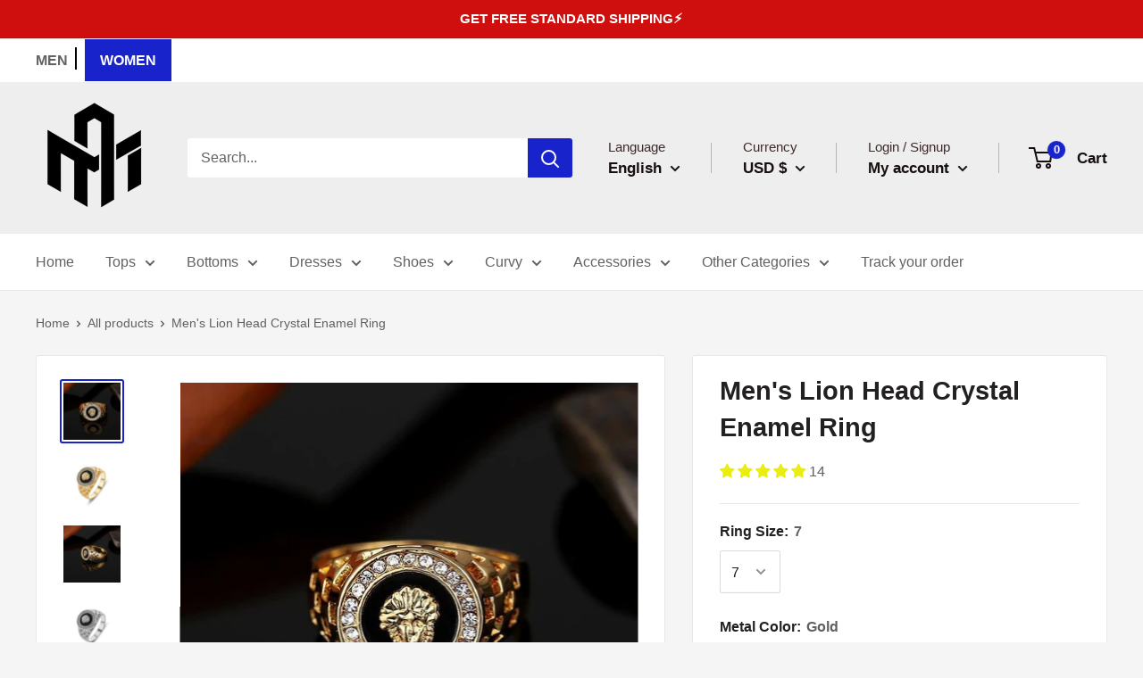

--- FILE ---
content_type: text/css
request_url: https://amapparel.com/cdn/shop/t/39/assets/custom.css?v=144799370838046310181667081819
body_size: -307
content:
.index-men .page__content{margin-bottom:0}.index-men .slideshow{margin-top:0}.list-pro{display:flex}.list-boxm{margin-right:25px;position:relative}.list-boxm:last-child{margin-right:0}.promo-block__innerm{position:absolute;top:50%;left:50%;transform:translate(-50px,-50px);text-align:center;color:#fff}.list-boxm.full img{width:100%}.list-boxm.full{margin-top:25px}.list-boxm.full img{width:100%;min-height:300px;height:300px;object-fit:cover}.man-banners{margin-top:50px}.list-pro .list-boxm{width:33%}.list-pro .list-boxm img{height:270px;width:100%;object-fit:cover}ul#top-menu-bar li{display:inline-block;margin-right:15px}ul#top-menu-bar{width:100%}ul#top-menu-bar li a{text-transform:uppercase;font-weight:600}.top-menu{background:#fff;padding:10px 0}ul#top-menu-bar li .active{background:#1823cb;padding:15px 17px;color:#fff}.promo-block__innerm p.promo-block__heading.heading.h3{text-transform:uppercase}.promotion-title h3{margin-bottom:20px;text-align:center;font-weight:600;color:#000;font-size:26px;text-transform:uppercase}ul#top-menu-bar li:nth-child(1):after{content:"";height:25px;width:2px;background:#000;display:inline-block;position:absolute;top:10px;margin-left:8px}@media only screen and (max-width:767px){.list-pro{display:block}.list-boxm{margin-right:0;margin-bottom:25px}.list-pro .list-boxm,ul#top-menu-bar{width:100%}}.nav-bar__linklist-mobile{display:none}.nav-bar__linklist-mobile.active{display:block}
/*# sourceMappingURL=/cdn/shop/t/39/assets/custom.css.map?v=144799370838046310181667081819 */


--- FILE ---
content_type: text/javascript
request_url: https://cdn.shopify.com/extensions/7a4e5665-10a1-415f-8dbf-d9b5a11d0b22/cro-add-header-footer-code-2/assets/croScriptHead.js
body_size: 327
content:
class ThemeExtensionHead extends HTMLElement {
  constructor() {
    super();

    this.template = this.dataset.template;
    this.slug = this.dataset.slug;
  }

  connectedCallback() {
    this.initFunc();
  }

  initFunc() {
    fetch("/apps/hfs/extension", {
      method: "post",
      body: JSON.stringify({ method: "apphead" }),
      headers: {
        "Content-type": "application/json",
      },
    })
      .then((response) => {
        if (!response.ok) {
          throw new Error("Network response was not OK");
        }
        return response.json();
      })
      .then((data) => {
        data.data.forEach((item) => {
          item.templates.forEach((data) => {
            var flag = -1;
            var markCheck = 0;
            const val = data;
            const mainVal = val.replace(/\s/g, "");
            const changeVal = this.template.replace(/\s/g, "");
            if (mainVal === "all" || changeVal === mainVal) {
              if (item.resourceList.length == 0) {
                flag = 1;
              }

              const resourceCount = item.resourceList.filter(item => item.resource === changeVal).length;
              if(resourceCount === 0){
                flag =1;
              }
              item.resourceList.forEach((list) => {
                if (list.resource === changeVal && markCheck == 0) {
                  if(list.type == 1 ){
                    flag = 1;
                  } else{
                    if (list.type === 3) {
                      if (this.slug === list.url) {
                        flag = 1;
                        markCheck =1;
                      }
                    }else {
                      flag = 1;
                      if (this.slug === list.url) {
                        markCheck =1;
                        flag = 0;
                      }
                    }
                  }
                }
              });

              if (flag === 1) {
                var scriptTagPattern = /<script\b[^>]*>/gi;
                var scriptTagExists = scriptTagPattern.test(item.script);

                if (scriptTagExists) {
                  const regex = /<script.*?src=['"](.*?)['"].*?>/g;
                  const matches = item.script.match(regex);

                  const srcArray = matches
                    ? matches.map(
                        (match) => match.match(/src=['"](.*?)['"]/)[1]
                      )
                    : [];

                  var srcUrl = "";

                  if (srcArray.length > 0) {
                    srcArray.forEach((src) => {
                      var script = document.createElement("script");
                      script.src = `${src}`;
                      document.head.appendChild(script);
                    });
                  }
                  if (item.javascriptUrl != "") {
                    if (
                      item.script &&
                      item.script.indexOf("application/ld+json") !== -1
                    ) {
                      var jsonString = item.script.match(/\{.*\}/s)[0];
                      var jsonData = JSON.parse(jsonString);
                      var scriptElement = document.createElement("script");
                      scriptElement.type = "application/ld+json";
                      scriptElement.textContent = JSON.stringify(jsonData);
                      document.head.appendChild(scriptElement);
                    } else {
                      srcUrl = item.javascriptUrl;
                      var script = document.createElement("script");
                      script.src = `${srcUrl}`;
                      document.head.appendChild(script);
                    }
                  }
                  const sanitizedString = item.script.replace(
                    /<script\b[^<]*(?:(?!<\/script>)<[^<]*)*<\/script>/gi,
                    ""
                  );
                  if (sanitizedString != "") {
                    document.head.innerHTML += sanitizedString;
                  }
                } else {
                  document.head.innerHTML += item.script;
                }
              }
            }
          });
        });
      })
      .catch((error) => {
        console.log(error);
      });
  }
}
customElements.define("cro-theme-extension-head", ThemeExtensionHead);


--- FILE ---
content_type: text/javascript; charset=utf-8
request_url: https://amapparel.com/products/mens-lion-head-crystal-enamel-ring.js
body_size: 1827
content:
{"id":6945998667938,"title":"Men's Lion Head Crystal Enamel Ring","handle":"mens-lion-head-crystal-enamel-ring","description":"\u003cdiv class=\"detailmodule_html\"\u003e\n\u003cdiv class=\"detail-desc-decorate-richtext\"\u003e\n\u003cdiv class=\"detailmodule_html\"\u003e\n\u003cdiv class=\"detailmodule_html\"\u003e\n\u003cdiv class=\"detailmodule_html\"\u003e\n\u003cdiv id=\"offer-template-0\"\u003e\n\u003cdiv class=\"detailmodule_html\"\u003e\n\u003cdiv class=\"detail-desc-decorate-richtext\"\u003e\n\u003cdiv\u003e\n\u003cp data-mce-fragment=\"1\"\u003eHere is an aesthetic\u003cspan data-mce-fragment=\"1\"\u003e lion head enamel ring\u003c\/span\u003e\u003cspan data-mce-fragment=\"1\"\u003e \u003c\/span\u003ecrafted in silver and\u003cspan\u003e \u003c\/span\u003egold\u003cspan\u003e \u003c\/span\u003ecolors. A must-have in your rings collection, these classy men's rings are perfect for your daily use, thus being durable and fashionable at the same time. Featuring quality materials, and these\u003cspan data-mce-fragment=\"1\"\u003e rings \u003c\/span\u003eare comfortable to wear and easy to maintain.\u003c\/p\u003e\n\u003cdiv data-mce-fragment=\"1\"\u003eGender: Men\u003c\/div\u003e\n\u003cdiv data-mce-fragment=\"1\"\u003eStyle: Casual\/Streetwear\u003c\/div\u003e\n\u003cdiv data-mce-fragment=\"1\"\u003eMaterial: Copper\u003cimg style=\"width: 800px;\" src=\"https:\/\/ae01.alicdn.com\/kf\/Hb3bc815f2ed949d29f8f8981593b7c252.jpg\"\u003e\n\u003c\/div\u003e\n\u003c\/div\u003e\n\u003c\/div\u003e\n\u003c\/div\u003e\n\u003c\/div\u003e\n\u003cp\u003e \u003c\/p\u003e\n\u003c\/div\u003e\n\u003c\/div\u003e\n\u003c\/div\u003e\n\u003c\/div\u003e\n\u003c\/div\u003e","published_at":"2021-07-31T17:03:43-05:00","created_at":"2021-07-21T14:51:23-05:00","vendor":"AM APPAREL","type":"Men's Fashion - Men's Accessories - Jewelry","tags":["accessorie","accessories","Fashion accessories","Men's Accessories","men's clothing","Men's Jewelry","NEW ARRIVALS","nextchain","not-on-sale","RING","Women's Clothing"],"price":999,"price_min":999,"price_max":999,"available":true,"price_varies":false,"compare_at_price":0,"compare_at_price_min":0,"compare_at_price_max":0,"compare_at_price_varies":false,"variants":[{"id":40445992206498,"title":"7 \/ Gold \/ As Shown","option1":"7","option2":"Gold","option3":"As Shown","sku":"3BD1A3409AE34817B6C5B5D3BD33448F","requires_shipping":true,"taxable":true,"featured_image":{"id":32221480190114,"product_id":6945998667938,"position":2,"created_at":"2022-01-16T02:30:52-06:00","updated_at":"2022-01-16T02:30:52-06:00","alt":"Men's Lion Head Crystal Enamel Ring - AM APPAREL","width":800,"height":800,"src":"https:\/\/cdn.shopify.com\/s\/files\/1\/0493\/5562\/0514\/products\/men-s-lion-head-crystal-enamel-ring-am-apparel-2.jpg?v=1642321852","variant_ids":[40445992206498,40445992239266,40445992304802,40445992337570,40445992370338,40445992403106]},"available":true,"name":"Men's Lion Head Crystal Enamel Ring - 7 \/ Gold \/ As Shown","public_title":"7 \/ Gold \/ As Shown","options":["7","Gold","As Shown"],"price":999,"weight":0,"compare_at_price":0,"inventory_management":"shopify","barcode":"123456813308","featured_media":{"alt":"Men's Lion Head Crystal Enamel Ring - AM APPAREL","id":24722005098658,"position":2,"preview_image":{"aspect_ratio":1.0,"height":800,"width":800,"src":"https:\/\/cdn.shopify.com\/s\/files\/1\/0493\/5562\/0514\/products\/men-s-lion-head-crystal-enamel-ring-am-apparel-2.jpg?v=1642321852"}},"requires_selling_plan":false,"selling_plan_allocations":[]},{"id":40445992239266,"title":"8 \/ Gold \/ As Shown","option1":"8","option2":"Gold","option3":"As Shown","sku":"3C621BE44EFC4636B863A953EA8A7399","requires_shipping":true,"taxable":true,"featured_image":{"id":32221480190114,"product_id":6945998667938,"position":2,"created_at":"2022-01-16T02:30:52-06:00","updated_at":"2022-01-16T02:30:52-06:00","alt":"Men's Lion Head Crystal Enamel Ring - AM APPAREL","width":800,"height":800,"src":"https:\/\/cdn.shopify.com\/s\/files\/1\/0493\/5562\/0514\/products\/men-s-lion-head-crystal-enamel-ring-am-apparel-2.jpg?v=1642321852","variant_ids":[40445992206498,40445992239266,40445992304802,40445992337570,40445992370338,40445992403106]},"available":true,"name":"Men's Lion Head Crystal Enamel Ring - 8 \/ Gold \/ As Shown","public_title":"8 \/ Gold \/ As Shown","options":["8","Gold","As Shown"],"price":999,"weight":0,"compare_at_price":0,"inventory_management":"shopify","barcode":"123456813309","featured_media":{"alt":"Men's Lion Head Crystal Enamel Ring - AM APPAREL","id":24722005098658,"position":2,"preview_image":{"aspect_ratio":1.0,"height":800,"width":800,"src":"https:\/\/cdn.shopify.com\/s\/files\/1\/0493\/5562\/0514\/products\/men-s-lion-head-crystal-enamel-ring-am-apparel-2.jpg?v=1642321852"}},"requires_selling_plan":false,"selling_plan_allocations":[]},{"id":40445992304802,"title":"9 \/ Gold \/ As Shown","option1":"9","option2":"Gold","option3":"As Shown","sku":"F5376C26522742C39BADDE422AFD4A13","requires_shipping":true,"taxable":true,"featured_image":{"id":32221480190114,"product_id":6945998667938,"position":2,"created_at":"2022-01-16T02:30:52-06:00","updated_at":"2022-01-16T02:30:52-06:00","alt":"Men's Lion Head Crystal Enamel Ring - AM APPAREL","width":800,"height":800,"src":"https:\/\/cdn.shopify.com\/s\/files\/1\/0493\/5562\/0514\/products\/men-s-lion-head-crystal-enamel-ring-am-apparel-2.jpg?v=1642321852","variant_ids":[40445992206498,40445992239266,40445992304802,40445992337570,40445992370338,40445992403106]},"available":true,"name":"Men's Lion Head Crystal Enamel Ring - 9 \/ Gold \/ As Shown","public_title":"9 \/ Gold \/ As Shown","options":["9","Gold","As Shown"],"price":999,"weight":0,"compare_at_price":0,"inventory_management":"shopify","barcode":"123456813310","featured_media":{"alt":"Men's Lion Head Crystal Enamel Ring - AM APPAREL","id":24722005098658,"position":2,"preview_image":{"aspect_ratio":1.0,"height":800,"width":800,"src":"https:\/\/cdn.shopify.com\/s\/files\/1\/0493\/5562\/0514\/products\/men-s-lion-head-crystal-enamel-ring-am-apparel-2.jpg?v=1642321852"}},"requires_selling_plan":false,"selling_plan_allocations":[]},{"id":40445992337570,"title":"10 \/ Gold \/ As Shown","option1":"10","option2":"Gold","option3":"As Shown","sku":"0100949858AD47A1AA9E9E878C8FEF33","requires_shipping":true,"taxable":true,"featured_image":{"id":32221480190114,"product_id":6945998667938,"position":2,"created_at":"2022-01-16T02:30:52-06:00","updated_at":"2022-01-16T02:30:52-06:00","alt":"Men's Lion Head Crystal Enamel Ring - AM APPAREL","width":800,"height":800,"src":"https:\/\/cdn.shopify.com\/s\/files\/1\/0493\/5562\/0514\/products\/men-s-lion-head-crystal-enamel-ring-am-apparel-2.jpg?v=1642321852","variant_ids":[40445992206498,40445992239266,40445992304802,40445992337570,40445992370338,40445992403106]},"available":true,"name":"Men's Lion Head Crystal Enamel Ring - 10 \/ Gold \/ As Shown","public_title":"10 \/ Gold \/ As Shown","options":["10","Gold","As Shown"],"price":999,"weight":0,"compare_at_price":0,"inventory_management":"shopify","barcode":"123456813311","featured_media":{"alt":"Men's Lion Head Crystal Enamel Ring - AM APPAREL","id":24722005098658,"position":2,"preview_image":{"aspect_ratio":1.0,"height":800,"width":800,"src":"https:\/\/cdn.shopify.com\/s\/files\/1\/0493\/5562\/0514\/products\/men-s-lion-head-crystal-enamel-ring-am-apparel-2.jpg?v=1642321852"}},"requires_selling_plan":false,"selling_plan_allocations":[]},{"id":40445992370338,"title":"11 \/ Gold \/ As Shown","option1":"11","option2":"Gold","option3":"As Shown","sku":"710209F94012424E94308257189E13B7","requires_shipping":true,"taxable":true,"featured_image":{"id":32221480190114,"product_id":6945998667938,"position":2,"created_at":"2022-01-16T02:30:52-06:00","updated_at":"2022-01-16T02:30:52-06:00","alt":"Men's Lion Head Crystal Enamel Ring - AM APPAREL","width":800,"height":800,"src":"https:\/\/cdn.shopify.com\/s\/files\/1\/0493\/5562\/0514\/products\/men-s-lion-head-crystal-enamel-ring-am-apparel-2.jpg?v=1642321852","variant_ids":[40445992206498,40445992239266,40445992304802,40445992337570,40445992370338,40445992403106]},"available":true,"name":"Men's Lion Head Crystal Enamel Ring - 11 \/ Gold \/ As Shown","public_title":"11 \/ Gold \/ As Shown","options":["11","Gold","As Shown"],"price":999,"weight":0,"compare_at_price":0,"inventory_management":"shopify","barcode":"123456813312","featured_media":{"alt":"Men's Lion Head Crystal Enamel Ring - AM APPAREL","id":24722005098658,"position":2,"preview_image":{"aspect_ratio":1.0,"height":800,"width":800,"src":"https:\/\/cdn.shopify.com\/s\/files\/1\/0493\/5562\/0514\/products\/men-s-lion-head-crystal-enamel-ring-am-apparel-2.jpg?v=1642321852"}},"requires_selling_plan":false,"selling_plan_allocations":[]},{"id":40445992403106,"title":"12 \/ Gold \/ As Shown","option1":"12","option2":"Gold","option3":"As Shown","sku":"6CF832EB5F3B4EF0BD4C1D8E5DD0E806","requires_shipping":true,"taxable":true,"featured_image":{"id":32221480190114,"product_id":6945998667938,"position":2,"created_at":"2022-01-16T02:30:52-06:00","updated_at":"2022-01-16T02:30:52-06:00","alt":"Men's Lion Head Crystal Enamel Ring - AM APPAREL","width":800,"height":800,"src":"https:\/\/cdn.shopify.com\/s\/files\/1\/0493\/5562\/0514\/products\/men-s-lion-head-crystal-enamel-ring-am-apparel-2.jpg?v=1642321852","variant_ids":[40445992206498,40445992239266,40445992304802,40445992337570,40445992370338,40445992403106]},"available":true,"name":"Men's Lion Head Crystal Enamel Ring - 12 \/ Gold \/ As Shown","public_title":"12 \/ Gold \/ As Shown","options":["12","Gold","As Shown"],"price":999,"weight":0,"compare_at_price":0,"inventory_management":"shopify","barcode":"123456813313","featured_media":{"alt":"Men's Lion Head Crystal Enamel Ring - AM APPAREL","id":24722005098658,"position":2,"preview_image":{"aspect_ratio":1.0,"height":800,"width":800,"src":"https:\/\/cdn.shopify.com\/s\/files\/1\/0493\/5562\/0514\/products\/men-s-lion-head-crystal-enamel-ring-am-apparel-2.jpg?v=1642321852"}},"requires_selling_plan":false,"selling_plan_allocations":[]},{"id":40445992435874,"title":"7 \/ Silver \/ As Shown","option1":"7","option2":"Silver","option3":"As Shown","sku":"F2615109AD1549C5BCDCAC391AFA64B9","requires_shipping":true,"taxable":true,"featured_image":{"id":32221481074850,"product_id":6945998667938,"position":4,"created_at":"2022-01-16T02:30:58-06:00","updated_at":"2022-01-16T02:30:58-06:00","alt":"Men's Lion Head Crystal Enamel Ring - AM APPAREL","width":800,"height":800,"src":"https:\/\/cdn.shopify.com\/s\/files\/1\/0493\/5562\/0514\/products\/men-s-lion-head-crystal-enamel-ring-am-apparel-4.jpg?v=1642321858","variant_ids":[40445992435874,40445992468642,40445992501410,40445992534178,40445992566946,40445992599714]},"available":true,"name":"Men's Lion Head Crystal Enamel Ring - 7 \/ Silver \/ As Shown","public_title":"7 \/ Silver \/ As Shown","options":["7","Silver","As Shown"],"price":999,"weight":0,"compare_at_price":0,"inventory_management":"shopify","barcode":"123456813314","featured_media":{"alt":"Men's Lion Head Crystal Enamel Ring - AM APPAREL","id":24722005983394,"position":4,"preview_image":{"aspect_ratio":1.0,"height":800,"width":800,"src":"https:\/\/cdn.shopify.com\/s\/files\/1\/0493\/5562\/0514\/products\/men-s-lion-head-crystal-enamel-ring-am-apparel-4.jpg?v=1642321858"}},"requires_selling_plan":false,"selling_plan_allocations":[]},{"id":40445992468642,"title":"8 \/ Silver \/ As Shown","option1":"8","option2":"Silver","option3":"As Shown","sku":"71673902B3B041F29E8D4C53CF8B9196","requires_shipping":true,"taxable":true,"featured_image":{"id":32221481074850,"product_id":6945998667938,"position":4,"created_at":"2022-01-16T02:30:58-06:00","updated_at":"2022-01-16T02:30:58-06:00","alt":"Men's Lion Head Crystal Enamel Ring - AM APPAREL","width":800,"height":800,"src":"https:\/\/cdn.shopify.com\/s\/files\/1\/0493\/5562\/0514\/products\/men-s-lion-head-crystal-enamel-ring-am-apparel-4.jpg?v=1642321858","variant_ids":[40445992435874,40445992468642,40445992501410,40445992534178,40445992566946,40445992599714]},"available":true,"name":"Men's Lion Head Crystal Enamel Ring - 8 \/ Silver \/ As Shown","public_title":"8 \/ Silver \/ As Shown","options":["8","Silver","As Shown"],"price":999,"weight":0,"compare_at_price":0,"inventory_management":"shopify","barcode":"123456813315","featured_media":{"alt":"Men's Lion Head Crystal Enamel Ring - AM APPAREL","id":24722005983394,"position":4,"preview_image":{"aspect_ratio":1.0,"height":800,"width":800,"src":"https:\/\/cdn.shopify.com\/s\/files\/1\/0493\/5562\/0514\/products\/men-s-lion-head-crystal-enamel-ring-am-apparel-4.jpg?v=1642321858"}},"requires_selling_plan":false,"selling_plan_allocations":[]},{"id":40445992501410,"title":"9 \/ Silver \/ As Shown","option1":"9","option2":"Silver","option3":"As Shown","sku":"64C8D4349CA249C98CF478A0BAC0A769","requires_shipping":true,"taxable":true,"featured_image":{"id":32221481074850,"product_id":6945998667938,"position":4,"created_at":"2022-01-16T02:30:58-06:00","updated_at":"2022-01-16T02:30:58-06:00","alt":"Men's Lion Head Crystal Enamel Ring - AM APPAREL","width":800,"height":800,"src":"https:\/\/cdn.shopify.com\/s\/files\/1\/0493\/5562\/0514\/products\/men-s-lion-head-crystal-enamel-ring-am-apparel-4.jpg?v=1642321858","variant_ids":[40445992435874,40445992468642,40445992501410,40445992534178,40445992566946,40445992599714]},"available":true,"name":"Men's Lion Head Crystal Enamel Ring - 9 \/ Silver \/ As Shown","public_title":"9 \/ Silver \/ As Shown","options":["9","Silver","As Shown"],"price":999,"weight":0,"compare_at_price":0,"inventory_management":"shopify","barcode":"123456813316","featured_media":{"alt":"Men's Lion Head Crystal Enamel Ring - AM APPAREL","id":24722005983394,"position":4,"preview_image":{"aspect_ratio":1.0,"height":800,"width":800,"src":"https:\/\/cdn.shopify.com\/s\/files\/1\/0493\/5562\/0514\/products\/men-s-lion-head-crystal-enamel-ring-am-apparel-4.jpg?v=1642321858"}},"requires_selling_plan":false,"selling_plan_allocations":[]},{"id":40445992534178,"title":"10 \/ Silver \/ As Shown","option1":"10","option2":"Silver","option3":"As Shown","sku":"EB212D00EE23466D89A659F459E3635F","requires_shipping":true,"taxable":true,"featured_image":{"id":32221481074850,"product_id":6945998667938,"position":4,"created_at":"2022-01-16T02:30:58-06:00","updated_at":"2022-01-16T02:30:58-06:00","alt":"Men's Lion Head Crystal Enamel Ring - AM APPAREL","width":800,"height":800,"src":"https:\/\/cdn.shopify.com\/s\/files\/1\/0493\/5562\/0514\/products\/men-s-lion-head-crystal-enamel-ring-am-apparel-4.jpg?v=1642321858","variant_ids":[40445992435874,40445992468642,40445992501410,40445992534178,40445992566946,40445992599714]},"available":true,"name":"Men's Lion Head Crystal Enamel Ring - 10 \/ Silver \/ As Shown","public_title":"10 \/ Silver \/ As Shown","options":["10","Silver","As Shown"],"price":999,"weight":0,"compare_at_price":0,"inventory_management":"shopify","barcode":"123456813317","featured_media":{"alt":"Men's Lion Head Crystal Enamel Ring - AM APPAREL","id":24722005983394,"position":4,"preview_image":{"aspect_ratio":1.0,"height":800,"width":800,"src":"https:\/\/cdn.shopify.com\/s\/files\/1\/0493\/5562\/0514\/products\/men-s-lion-head-crystal-enamel-ring-am-apparel-4.jpg?v=1642321858"}},"requires_selling_plan":false,"selling_plan_allocations":[]},{"id":40445992566946,"title":"11 \/ Silver \/ As Shown","option1":"11","option2":"Silver","option3":"As Shown","sku":"7CA0ED84523E439A9C88DB5AFC32B52D","requires_shipping":true,"taxable":true,"featured_image":{"id":32221481074850,"product_id":6945998667938,"position":4,"created_at":"2022-01-16T02:30:58-06:00","updated_at":"2022-01-16T02:30:58-06:00","alt":"Men's Lion Head Crystal Enamel Ring - AM APPAREL","width":800,"height":800,"src":"https:\/\/cdn.shopify.com\/s\/files\/1\/0493\/5562\/0514\/products\/men-s-lion-head-crystal-enamel-ring-am-apparel-4.jpg?v=1642321858","variant_ids":[40445992435874,40445992468642,40445992501410,40445992534178,40445992566946,40445992599714]},"available":true,"name":"Men's Lion Head Crystal Enamel Ring - 11 \/ Silver \/ As Shown","public_title":"11 \/ Silver \/ As Shown","options":["11","Silver","As Shown"],"price":999,"weight":0,"compare_at_price":0,"inventory_management":"shopify","barcode":"123456813318","featured_media":{"alt":"Men's Lion Head Crystal Enamel Ring - AM APPAREL","id":24722005983394,"position":4,"preview_image":{"aspect_ratio":1.0,"height":800,"width":800,"src":"https:\/\/cdn.shopify.com\/s\/files\/1\/0493\/5562\/0514\/products\/men-s-lion-head-crystal-enamel-ring-am-apparel-4.jpg?v=1642321858"}},"requires_selling_plan":false,"selling_plan_allocations":[]},{"id":40445992599714,"title":"12 \/ Silver \/ As Shown","option1":"12","option2":"Silver","option3":"As Shown","sku":"D6BB30149AEC413ABF2F152F8CE074EF","requires_shipping":true,"taxable":true,"featured_image":{"id":32221481074850,"product_id":6945998667938,"position":4,"created_at":"2022-01-16T02:30:58-06:00","updated_at":"2022-01-16T02:30:58-06:00","alt":"Men's Lion Head Crystal Enamel Ring - AM APPAREL","width":800,"height":800,"src":"https:\/\/cdn.shopify.com\/s\/files\/1\/0493\/5562\/0514\/products\/men-s-lion-head-crystal-enamel-ring-am-apparel-4.jpg?v=1642321858","variant_ids":[40445992435874,40445992468642,40445992501410,40445992534178,40445992566946,40445992599714]},"available":true,"name":"Men's Lion Head Crystal Enamel Ring - 12 \/ Silver \/ As Shown","public_title":"12 \/ Silver \/ As Shown","options":["12","Silver","As Shown"],"price":999,"weight":0,"compare_at_price":0,"inventory_management":"shopify","barcode":"123456813319","featured_media":{"alt":"Men's Lion Head Crystal Enamel Ring - AM APPAREL","id":24722005983394,"position":4,"preview_image":{"aspect_ratio":1.0,"height":800,"width":800,"src":"https:\/\/cdn.shopify.com\/s\/files\/1\/0493\/5562\/0514\/products\/men-s-lion-head-crystal-enamel-ring-am-apparel-4.jpg?v=1642321858"}},"requires_selling_plan":false,"selling_plan_allocations":[]}],"images":["\/\/cdn.shopify.com\/s\/files\/1\/0493\/5562\/0514\/products\/men-s-lion-head-crystal-enamel-ring-am-apparel-1.jpg?v=1642321850","\/\/cdn.shopify.com\/s\/files\/1\/0493\/5562\/0514\/products\/men-s-lion-head-crystal-enamel-ring-am-apparel-2.jpg?v=1642321852","\/\/cdn.shopify.com\/s\/files\/1\/0493\/5562\/0514\/products\/men-s-lion-head-crystal-enamel-ring-am-apparel-3.jpg?v=1642321856","\/\/cdn.shopify.com\/s\/files\/1\/0493\/5562\/0514\/products\/men-s-lion-head-crystal-enamel-ring-am-apparel-4.jpg?v=1642321858","\/\/cdn.shopify.com\/s\/files\/1\/0493\/5562\/0514\/products\/men-s-lion-head-crystal-enamel-ring-am-apparel-5.jpg?v=1642321862"],"featured_image":"\/\/cdn.shopify.com\/s\/files\/1\/0493\/5562\/0514\/products\/men-s-lion-head-crystal-enamel-ring-am-apparel-1.jpg?v=1642321850","options":[{"name":"Ring Size","position":1,"values":["7","8","9","10","11","12"]},{"name":"Metal Color","position":2,"values":["Gold","Silver"]},{"name":"Color","position":3,"values":["As Shown"]}],"url":"\/products\/mens-lion-head-crystal-enamel-ring","media":[{"alt":"Men's Lion Head Crystal Enamel Ring - AM APPAREL","id":24722004934818,"position":1,"preview_image":{"aspect_ratio":1.0,"height":750,"width":750,"src":"https:\/\/cdn.shopify.com\/s\/files\/1\/0493\/5562\/0514\/products\/men-s-lion-head-crystal-enamel-ring-am-apparel-1.jpg?v=1642321850"},"aspect_ratio":1.0,"height":750,"media_type":"image","src":"https:\/\/cdn.shopify.com\/s\/files\/1\/0493\/5562\/0514\/products\/men-s-lion-head-crystal-enamel-ring-am-apparel-1.jpg?v=1642321850","width":750},{"alt":"Men's Lion Head Crystal Enamel Ring - AM APPAREL","id":24722005098658,"position":2,"preview_image":{"aspect_ratio":1.0,"height":800,"width":800,"src":"https:\/\/cdn.shopify.com\/s\/files\/1\/0493\/5562\/0514\/products\/men-s-lion-head-crystal-enamel-ring-am-apparel-2.jpg?v=1642321852"},"aspect_ratio":1.0,"height":800,"media_type":"image","src":"https:\/\/cdn.shopify.com\/s\/files\/1\/0493\/5562\/0514\/products\/men-s-lion-head-crystal-enamel-ring-am-apparel-2.jpg?v=1642321852","width":800},{"alt":"Men's Lion Head Crystal Enamel Ring - AM APPAREL","id":24722005360802,"position":3,"preview_image":{"aspect_ratio":1.0,"height":750,"width":750,"src":"https:\/\/cdn.shopify.com\/s\/files\/1\/0493\/5562\/0514\/products\/men-s-lion-head-crystal-enamel-ring-am-apparel-3.jpg?v=1642321856"},"aspect_ratio":1.0,"height":750,"media_type":"image","src":"https:\/\/cdn.shopify.com\/s\/files\/1\/0493\/5562\/0514\/products\/men-s-lion-head-crystal-enamel-ring-am-apparel-3.jpg?v=1642321856","width":750},{"alt":"Men's Lion Head Crystal Enamel Ring - AM APPAREL","id":24722005983394,"position":4,"preview_image":{"aspect_ratio":1.0,"height":800,"width":800,"src":"https:\/\/cdn.shopify.com\/s\/files\/1\/0493\/5562\/0514\/products\/men-s-lion-head-crystal-enamel-ring-am-apparel-4.jpg?v=1642321858"},"aspect_ratio":1.0,"height":800,"media_type":"image","src":"https:\/\/cdn.shopify.com\/s\/files\/1\/0493\/5562\/0514\/products\/men-s-lion-head-crystal-enamel-ring-am-apparel-4.jpg?v=1642321858","width":800},{"alt":"Men's Lion Head Crystal Enamel Ring - AM APPAREL","id":24722006245538,"position":5,"preview_image":{"aspect_ratio":1.0,"height":750,"width":750,"src":"https:\/\/cdn.shopify.com\/s\/files\/1\/0493\/5562\/0514\/products\/men-s-lion-head-crystal-enamel-ring-am-apparel-5.jpg?v=1642321862"},"aspect_ratio":1.0,"height":750,"media_type":"image","src":"https:\/\/cdn.shopify.com\/s\/files\/1\/0493\/5562\/0514\/products\/men-s-lion-head-crystal-enamel-ring-am-apparel-5.jpg?v=1642321862","width":750}],"requires_selling_plan":false,"selling_plan_groups":[]}

--- FILE ---
content_type: text/javascript; charset=utf-8
request_url: https://amapparel.com/products/mens-lion-head-crystal-enamel-ring.js
body_size: 1701
content:
{"id":6945998667938,"title":"Men's Lion Head Crystal Enamel Ring","handle":"mens-lion-head-crystal-enamel-ring","description":"\u003cdiv class=\"detailmodule_html\"\u003e\n\u003cdiv class=\"detail-desc-decorate-richtext\"\u003e\n\u003cdiv class=\"detailmodule_html\"\u003e\n\u003cdiv class=\"detailmodule_html\"\u003e\n\u003cdiv class=\"detailmodule_html\"\u003e\n\u003cdiv id=\"offer-template-0\"\u003e\n\u003cdiv class=\"detailmodule_html\"\u003e\n\u003cdiv class=\"detail-desc-decorate-richtext\"\u003e\n\u003cdiv\u003e\n\u003cp data-mce-fragment=\"1\"\u003eHere is an aesthetic\u003cspan data-mce-fragment=\"1\"\u003e lion head enamel ring\u003c\/span\u003e\u003cspan data-mce-fragment=\"1\"\u003e \u003c\/span\u003ecrafted in silver and\u003cspan\u003e \u003c\/span\u003egold\u003cspan\u003e \u003c\/span\u003ecolors. A must-have in your rings collection, these classy men's rings are perfect for your daily use, thus being durable and fashionable at the same time. Featuring quality materials, and these\u003cspan data-mce-fragment=\"1\"\u003e rings \u003c\/span\u003eare comfortable to wear and easy to maintain.\u003c\/p\u003e\n\u003cdiv data-mce-fragment=\"1\"\u003eGender: Men\u003c\/div\u003e\n\u003cdiv data-mce-fragment=\"1\"\u003eStyle: Casual\/Streetwear\u003c\/div\u003e\n\u003cdiv data-mce-fragment=\"1\"\u003eMaterial: Copper\u003cimg style=\"width: 800px;\" src=\"https:\/\/ae01.alicdn.com\/kf\/Hb3bc815f2ed949d29f8f8981593b7c252.jpg\"\u003e\n\u003c\/div\u003e\n\u003c\/div\u003e\n\u003c\/div\u003e\n\u003c\/div\u003e\n\u003c\/div\u003e\n\u003cp\u003e \u003c\/p\u003e\n\u003c\/div\u003e\n\u003c\/div\u003e\n\u003c\/div\u003e\n\u003c\/div\u003e\n\u003c\/div\u003e","published_at":"2021-07-31T17:03:43-05:00","created_at":"2021-07-21T14:51:23-05:00","vendor":"AM APPAREL","type":"Men's Fashion - Men's Accessories - Jewelry","tags":["accessorie","accessories","Fashion accessories","Men's Accessories","men's clothing","Men's Jewelry","NEW ARRIVALS","nextchain","not-on-sale","RING","Women's Clothing"],"price":999,"price_min":999,"price_max":999,"available":true,"price_varies":false,"compare_at_price":0,"compare_at_price_min":0,"compare_at_price_max":0,"compare_at_price_varies":false,"variants":[{"id":40445992206498,"title":"7 \/ Gold \/ As Shown","option1":"7","option2":"Gold","option3":"As Shown","sku":"3BD1A3409AE34817B6C5B5D3BD33448F","requires_shipping":true,"taxable":true,"featured_image":{"id":32221480190114,"product_id":6945998667938,"position":2,"created_at":"2022-01-16T02:30:52-06:00","updated_at":"2022-01-16T02:30:52-06:00","alt":"Men's Lion Head Crystal Enamel Ring - AM APPAREL","width":800,"height":800,"src":"https:\/\/cdn.shopify.com\/s\/files\/1\/0493\/5562\/0514\/products\/men-s-lion-head-crystal-enamel-ring-am-apparel-2.jpg?v=1642321852","variant_ids":[40445992206498,40445992239266,40445992304802,40445992337570,40445992370338,40445992403106]},"available":true,"name":"Men's Lion Head Crystal Enamel Ring - 7 \/ Gold \/ As Shown","public_title":"7 \/ Gold \/ As Shown","options":["7","Gold","As Shown"],"price":999,"weight":0,"compare_at_price":0,"inventory_management":"shopify","barcode":"123456813308","featured_media":{"alt":"Men's Lion Head Crystal Enamel Ring - AM APPAREL","id":24722005098658,"position":2,"preview_image":{"aspect_ratio":1.0,"height":800,"width":800,"src":"https:\/\/cdn.shopify.com\/s\/files\/1\/0493\/5562\/0514\/products\/men-s-lion-head-crystal-enamel-ring-am-apparel-2.jpg?v=1642321852"}},"requires_selling_plan":false,"selling_plan_allocations":[]},{"id":40445992239266,"title":"8 \/ Gold \/ As Shown","option1":"8","option2":"Gold","option3":"As Shown","sku":"3C621BE44EFC4636B863A953EA8A7399","requires_shipping":true,"taxable":true,"featured_image":{"id":32221480190114,"product_id":6945998667938,"position":2,"created_at":"2022-01-16T02:30:52-06:00","updated_at":"2022-01-16T02:30:52-06:00","alt":"Men's Lion Head Crystal Enamel Ring - AM APPAREL","width":800,"height":800,"src":"https:\/\/cdn.shopify.com\/s\/files\/1\/0493\/5562\/0514\/products\/men-s-lion-head-crystal-enamel-ring-am-apparel-2.jpg?v=1642321852","variant_ids":[40445992206498,40445992239266,40445992304802,40445992337570,40445992370338,40445992403106]},"available":true,"name":"Men's Lion Head Crystal Enamel Ring - 8 \/ Gold \/ As Shown","public_title":"8 \/ Gold \/ As Shown","options":["8","Gold","As Shown"],"price":999,"weight":0,"compare_at_price":0,"inventory_management":"shopify","barcode":"123456813309","featured_media":{"alt":"Men's Lion Head Crystal Enamel Ring - AM APPAREL","id":24722005098658,"position":2,"preview_image":{"aspect_ratio":1.0,"height":800,"width":800,"src":"https:\/\/cdn.shopify.com\/s\/files\/1\/0493\/5562\/0514\/products\/men-s-lion-head-crystal-enamel-ring-am-apparel-2.jpg?v=1642321852"}},"requires_selling_plan":false,"selling_plan_allocations":[]},{"id":40445992304802,"title":"9 \/ Gold \/ As Shown","option1":"9","option2":"Gold","option3":"As Shown","sku":"F5376C26522742C39BADDE422AFD4A13","requires_shipping":true,"taxable":true,"featured_image":{"id":32221480190114,"product_id":6945998667938,"position":2,"created_at":"2022-01-16T02:30:52-06:00","updated_at":"2022-01-16T02:30:52-06:00","alt":"Men's Lion Head Crystal Enamel Ring - AM APPAREL","width":800,"height":800,"src":"https:\/\/cdn.shopify.com\/s\/files\/1\/0493\/5562\/0514\/products\/men-s-lion-head-crystal-enamel-ring-am-apparel-2.jpg?v=1642321852","variant_ids":[40445992206498,40445992239266,40445992304802,40445992337570,40445992370338,40445992403106]},"available":true,"name":"Men's Lion Head Crystal Enamel Ring - 9 \/ Gold \/ As Shown","public_title":"9 \/ Gold \/ As Shown","options":["9","Gold","As Shown"],"price":999,"weight":0,"compare_at_price":0,"inventory_management":"shopify","barcode":"123456813310","featured_media":{"alt":"Men's Lion Head Crystal Enamel Ring - AM APPAREL","id":24722005098658,"position":2,"preview_image":{"aspect_ratio":1.0,"height":800,"width":800,"src":"https:\/\/cdn.shopify.com\/s\/files\/1\/0493\/5562\/0514\/products\/men-s-lion-head-crystal-enamel-ring-am-apparel-2.jpg?v=1642321852"}},"requires_selling_plan":false,"selling_plan_allocations":[]},{"id":40445992337570,"title":"10 \/ Gold \/ As Shown","option1":"10","option2":"Gold","option3":"As Shown","sku":"0100949858AD47A1AA9E9E878C8FEF33","requires_shipping":true,"taxable":true,"featured_image":{"id":32221480190114,"product_id":6945998667938,"position":2,"created_at":"2022-01-16T02:30:52-06:00","updated_at":"2022-01-16T02:30:52-06:00","alt":"Men's Lion Head Crystal Enamel Ring - AM APPAREL","width":800,"height":800,"src":"https:\/\/cdn.shopify.com\/s\/files\/1\/0493\/5562\/0514\/products\/men-s-lion-head-crystal-enamel-ring-am-apparel-2.jpg?v=1642321852","variant_ids":[40445992206498,40445992239266,40445992304802,40445992337570,40445992370338,40445992403106]},"available":true,"name":"Men's Lion Head Crystal Enamel Ring - 10 \/ Gold \/ As Shown","public_title":"10 \/ Gold \/ As Shown","options":["10","Gold","As Shown"],"price":999,"weight":0,"compare_at_price":0,"inventory_management":"shopify","barcode":"123456813311","featured_media":{"alt":"Men's Lion Head Crystal Enamel Ring - AM APPAREL","id":24722005098658,"position":2,"preview_image":{"aspect_ratio":1.0,"height":800,"width":800,"src":"https:\/\/cdn.shopify.com\/s\/files\/1\/0493\/5562\/0514\/products\/men-s-lion-head-crystal-enamel-ring-am-apparel-2.jpg?v=1642321852"}},"requires_selling_plan":false,"selling_plan_allocations":[]},{"id":40445992370338,"title":"11 \/ Gold \/ As Shown","option1":"11","option2":"Gold","option3":"As Shown","sku":"710209F94012424E94308257189E13B7","requires_shipping":true,"taxable":true,"featured_image":{"id":32221480190114,"product_id":6945998667938,"position":2,"created_at":"2022-01-16T02:30:52-06:00","updated_at":"2022-01-16T02:30:52-06:00","alt":"Men's Lion Head Crystal Enamel Ring - AM APPAREL","width":800,"height":800,"src":"https:\/\/cdn.shopify.com\/s\/files\/1\/0493\/5562\/0514\/products\/men-s-lion-head-crystal-enamel-ring-am-apparel-2.jpg?v=1642321852","variant_ids":[40445992206498,40445992239266,40445992304802,40445992337570,40445992370338,40445992403106]},"available":true,"name":"Men's Lion Head Crystal Enamel Ring - 11 \/ Gold \/ As Shown","public_title":"11 \/ Gold \/ As Shown","options":["11","Gold","As Shown"],"price":999,"weight":0,"compare_at_price":0,"inventory_management":"shopify","barcode":"123456813312","featured_media":{"alt":"Men's Lion Head Crystal Enamel Ring - AM APPAREL","id":24722005098658,"position":2,"preview_image":{"aspect_ratio":1.0,"height":800,"width":800,"src":"https:\/\/cdn.shopify.com\/s\/files\/1\/0493\/5562\/0514\/products\/men-s-lion-head-crystal-enamel-ring-am-apparel-2.jpg?v=1642321852"}},"requires_selling_plan":false,"selling_plan_allocations":[]},{"id":40445992403106,"title":"12 \/ Gold \/ As Shown","option1":"12","option2":"Gold","option3":"As Shown","sku":"6CF832EB5F3B4EF0BD4C1D8E5DD0E806","requires_shipping":true,"taxable":true,"featured_image":{"id":32221480190114,"product_id":6945998667938,"position":2,"created_at":"2022-01-16T02:30:52-06:00","updated_at":"2022-01-16T02:30:52-06:00","alt":"Men's Lion Head Crystal Enamel Ring - AM APPAREL","width":800,"height":800,"src":"https:\/\/cdn.shopify.com\/s\/files\/1\/0493\/5562\/0514\/products\/men-s-lion-head-crystal-enamel-ring-am-apparel-2.jpg?v=1642321852","variant_ids":[40445992206498,40445992239266,40445992304802,40445992337570,40445992370338,40445992403106]},"available":true,"name":"Men's Lion Head Crystal Enamel Ring - 12 \/ Gold \/ As Shown","public_title":"12 \/ Gold \/ As Shown","options":["12","Gold","As Shown"],"price":999,"weight":0,"compare_at_price":0,"inventory_management":"shopify","barcode":"123456813313","featured_media":{"alt":"Men's Lion Head Crystal Enamel Ring - AM APPAREL","id":24722005098658,"position":2,"preview_image":{"aspect_ratio":1.0,"height":800,"width":800,"src":"https:\/\/cdn.shopify.com\/s\/files\/1\/0493\/5562\/0514\/products\/men-s-lion-head-crystal-enamel-ring-am-apparel-2.jpg?v=1642321852"}},"requires_selling_plan":false,"selling_plan_allocations":[]},{"id":40445992435874,"title":"7 \/ Silver \/ As Shown","option1":"7","option2":"Silver","option3":"As Shown","sku":"F2615109AD1549C5BCDCAC391AFA64B9","requires_shipping":true,"taxable":true,"featured_image":{"id":32221481074850,"product_id":6945998667938,"position":4,"created_at":"2022-01-16T02:30:58-06:00","updated_at":"2022-01-16T02:30:58-06:00","alt":"Men's Lion Head Crystal Enamel Ring - AM APPAREL","width":800,"height":800,"src":"https:\/\/cdn.shopify.com\/s\/files\/1\/0493\/5562\/0514\/products\/men-s-lion-head-crystal-enamel-ring-am-apparel-4.jpg?v=1642321858","variant_ids":[40445992435874,40445992468642,40445992501410,40445992534178,40445992566946,40445992599714]},"available":true,"name":"Men's Lion Head Crystal Enamel Ring - 7 \/ Silver \/ As Shown","public_title":"7 \/ Silver \/ As Shown","options":["7","Silver","As Shown"],"price":999,"weight":0,"compare_at_price":0,"inventory_management":"shopify","barcode":"123456813314","featured_media":{"alt":"Men's Lion Head Crystal Enamel Ring - AM APPAREL","id":24722005983394,"position":4,"preview_image":{"aspect_ratio":1.0,"height":800,"width":800,"src":"https:\/\/cdn.shopify.com\/s\/files\/1\/0493\/5562\/0514\/products\/men-s-lion-head-crystal-enamel-ring-am-apparel-4.jpg?v=1642321858"}},"requires_selling_plan":false,"selling_plan_allocations":[]},{"id":40445992468642,"title":"8 \/ Silver \/ As Shown","option1":"8","option2":"Silver","option3":"As Shown","sku":"71673902B3B041F29E8D4C53CF8B9196","requires_shipping":true,"taxable":true,"featured_image":{"id":32221481074850,"product_id":6945998667938,"position":4,"created_at":"2022-01-16T02:30:58-06:00","updated_at":"2022-01-16T02:30:58-06:00","alt":"Men's Lion Head Crystal Enamel Ring - AM APPAREL","width":800,"height":800,"src":"https:\/\/cdn.shopify.com\/s\/files\/1\/0493\/5562\/0514\/products\/men-s-lion-head-crystal-enamel-ring-am-apparel-4.jpg?v=1642321858","variant_ids":[40445992435874,40445992468642,40445992501410,40445992534178,40445992566946,40445992599714]},"available":true,"name":"Men's Lion Head Crystal Enamel Ring - 8 \/ Silver \/ As Shown","public_title":"8 \/ Silver \/ As Shown","options":["8","Silver","As Shown"],"price":999,"weight":0,"compare_at_price":0,"inventory_management":"shopify","barcode":"123456813315","featured_media":{"alt":"Men's Lion Head Crystal Enamel Ring - AM APPAREL","id":24722005983394,"position":4,"preview_image":{"aspect_ratio":1.0,"height":800,"width":800,"src":"https:\/\/cdn.shopify.com\/s\/files\/1\/0493\/5562\/0514\/products\/men-s-lion-head-crystal-enamel-ring-am-apparel-4.jpg?v=1642321858"}},"requires_selling_plan":false,"selling_plan_allocations":[]},{"id":40445992501410,"title":"9 \/ Silver \/ As Shown","option1":"9","option2":"Silver","option3":"As Shown","sku":"64C8D4349CA249C98CF478A0BAC0A769","requires_shipping":true,"taxable":true,"featured_image":{"id":32221481074850,"product_id":6945998667938,"position":4,"created_at":"2022-01-16T02:30:58-06:00","updated_at":"2022-01-16T02:30:58-06:00","alt":"Men's Lion Head Crystal Enamel Ring - AM APPAREL","width":800,"height":800,"src":"https:\/\/cdn.shopify.com\/s\/files\/1\/0493\/5562\/0514\/products\/men-s-lion-head-crystal-enamel-ring-am-apparel-4.jpg?v=1642321858","variant_ids":[40445992435874,40445992468642,40445992501410,40445992534178,40445992566946,40445992599714]},"available":true,"name":"Men's Lion Head Crystal Enamel Ring - 9 \/ Silver \/ As Shown","public_title":"9 \/ Silver \/ As Shown","options":["9","Silver","As Shown"],"price":999,"weight":0,"compare_at_price":0,"inventory_management":"shopify","barcode":"123456813316","featured_media":{"alt":"Men's Lion Head Crystal Enamel Ring - AM APPAREL","id":24722005983394,"position":4,"preview_image":{"aspect_ratio":1.0,"height":800,"width":800,"src":"https:\/\/cdn.shopify.com\/s\/files\/1\/0493\/5562\/0514\/products\/men-s-lion-head-crystal-enamel-ring-am-apparel-4.jpg?v=1642321858"}},"requires_selling_plan":false,"selling_plan_allocations":[]},{"id":40445992534178,"title":"10 \/ Silver \/ As Shown","option1":"10","option2":"Silver","option3":"As Shown","sku":"EB212D00EE23466D89A659F459E3635F","requires_shipping":true,"taxable":true,"featured_image":{"id":32221481074850,"product_id":6945998667938,"position":4,"created_at":"2022-01-16T02:30:58-06:00","updated_at":"2022-01-16T02:30:58-06:00","alt":"Men's Lion Head Crystal Enamel Ring - AM APPAREL","width":800,"height":800,"src":"https:\/\/cdn.shopify.com\/s\/files\/1\/0493\/5562\/0514\/products\/men-s-lion-head-crystal-enamel-ring-am-apparel-4.jpg?v=1642321858","variant_ids":[40445992435874,40445992468642,40445992501410,40445992534178,40445992566946,40445992599714]},"available":true,"name":"Men's Lion Head Crystal Enamel Ring - 10 \/ Silver \/ As Shown","public_title":"10 \/ Silver \/ As Shown","options":["10","Silver","As Shown"],"price":999,"weight":0,"compare_at_price":0,"inventory_management":"shopify","barcode":"123456813317","featured_media":{"alt":"Men's Lion Head Crystal Enamel Ring - AM APPAREL","id":24722005983394,"position":4,"preview_image":{"aspect_ratio":1.0,"height":800,"width":800,"src":"https:\/\/cdn.shopify.com\/s\/files\/1\/0493\/5562\/0514\/products\/men-s-lion-head-crystal-enamel-ring-am-apparel-4.jpg?v=1642321858"}},"requires_selling_plan":false,"selling_plan_allocations":[]},{"id":40445992566946,"title":"11 \/ Silver \/ As Shown","option1":"11","option2":"Silver","option3":"As Shown","sku":"7CA0ED84523E439A9C88DB5AFC32B52D","requires_shipping":true,"taxable":true,"featured_image":{"id":32221481074850,"product_id":6945998667938,"position":4,"created_at":"2022-01-16T02:30:58-06:00","updated_at":"2022-01-16T02:30:58-06:00","alt":"Men's Lion Head Crystal Enamel Ring - AM APPAREL","width":800,"height":800,"src":"https:\/\/cdn.shopify.com\/s\/files\/1\/0493\/5562\/0514\/products\/men-s-lion-head-crystal-enamel-ring-am-apparel-4.jpg?v=1642321858","variant_ids":[40445992435874,40445992468642,40445992501410,40445992534178,40445992566946,40445992599714]},"available":true,"name":"Men's Lion Head Crystal Enamel Ring - 11 \/ Silver \/ As Shown","public_title":"11 \/ Silver \/ As Shown","options":["11","Silver","As Shown"],"price":999,"weight":0,"compare_at_price":0,"inventory_management":"shopify","barcode":"123456813318","featured_media":{"alt":"Men's Lion Head Crystal Enamel Ring - AM APPAREL","id":24722005983394,"position":4,"preview_image":{"aspect_ratio":1.0,"height":800,"width":800,"src":"https:\/\/cdn.shopify.com\/s\/files\/1\/0493\/5562\/0514\/products\/men-s-lion-head-crystal-enamel-ring-am-apparel-4.jpg?v=1642321858"}},"requires_selling_plan":false,"selling_plan_allocations":[]},{"id":40445992599714,"title":"12 \/ Silver \/ As Shown","option1":"12","option2":"Silver","option3":"As Shown","sku":"D6BB30149AEC413ABF2F152F8CE074EF","requires_shipping":true,"taxable":true,"featured_image":{"id":32221481074850,"product_id":6945998667938,"position":4,"created_at":"2022-01-16T02:30:58-06:00","updated_at":"2022-01-16T02:30:58-06:00","alt":"Men's Lion Head Crystal Enamel Ring - AM APPAREL","width":800,"height":800,"src":"https:\/\/cdn.shopify.com\/s\/files\/1\/0493\/5562\/0514\/products\/men-s-lion-head-crystal-enamel-ring-am-apparel-4.jpg?v=1642321858","variant_ids":[40445992435874,40445992468642,40445992501410,40445992534178,40445992566946,40445992599714]},"available":true,"name":"Men's Lion Head Crystal Enamel Ring - 12 \/ Silver \/ As Shown","public_title":"12 \/ Silver \/ As Shown","options":["12","Silver","As Shown"],"price":999,"weight":0,"compare_at_price":0,"inventory_management":"shopify","barcode":"123456813319","featured_media":{"alt":"Men's Lion Head Crystal Enamel Ring - AM APPAREL","id":24722005983394,"position":4,"preview_image":{"aspect_ratio":1.0,"height":800,"width":800,"src":"https:\/\/cdn.shopify.com\/s\/files\/1\/0493\/5562\/0514\/products\/men-s-lion-head-crystal-enamel-ring-am-apparel-4.jpg?v=1642321858"}},"requires_selling_plan":false,"selling_plan_allocations":[]}],"images":["\/\/cdn.shopify.com\/s\/files\/1\/0493\/5562\/0514\/products\/men-s-lion-head-crystal-enamel-ring-am-apparel-1.jpg?v=1642321850","\/\/cdn.shopify.com\/s\/files\/1\/0493\/5562\/0514\/products\/men-s-lion-head-crystal-enamel-ring-am-apparel-2.jpg?v=1642321852","\/\/cdn.shopify.com\/s\/files\/1\/0493\/5562\/0514\/products\/men-s-lion-head-crystal-enamel-ring-am-apparel-3.jpg?v=1642321856","\/\/cdn.shopify.com\/s\/files\/1\/0493\/5562\/0514\/products\/men-s-lion-head-crystal-enamel-ring-am-apparel-4.jpg?v=1642321858","\/\/cdn.shopify.com\/s\/files\/1\/0493\/5562\/0514\/products\/men-s-lion-head-crystal-enamel-ring-am-apparel-5.jpg?v=1642321862"],"featured_image":"\/\/cdn.shopify.com\/s\/files\/1\/0493\/5562\/0514\/products\/men-s-lion-head-crystal-enamel-ring-am-apparel-1.jpg?v=1642321850","options":[{"name":"Ring Size","position":1,"values":["7","8","9","10","11","12"]},{"name":"Metal Color","position":2,"values":["Gold","Silver"]},{"name":"Color","position":3,"values":["As Shown"]}],"url":"\/products\/mens-lion-head-crystal-enamel-ring","media":[{"alt":"Men's Lion Head Crystal Enamel Ring - AM APPAREL","id":24722004934818,"position":1,"preview_image":{"aspect_ratio":1.0,"height":750,"width":750,"src":"https:\/\/cdn.shopify.com\/s\/files\/1\/0493\/5562\/0514\/products\/men-s-lion-head-crystal-enamel-ring-am-apparel-1.jpg?v=1642321850"},"aspect_ratio":1.0,"height":750,"media_type":"image","src":"https:\/\/cdn.shopify.com\/s\/files\/1\/0493\/5562\/0514\/products\/men-s-lion-head-crystal-enamel-ring-am-apparel-1.jpg?v=1642321850","width":750},{"alt":"Men's Lion Head Crystal Enamel Ring - AM APPAREL","id":24722005098658,"position":2,"preview_image":{"aspect_ratio":1.0,"height":800,"width":800,"src":"https:\/\/cdn.shopify.com\/s\/files\/1\/0493\/5562\/0514\/products\/men-s-lion-head-crystal-enamel-ring-am-apparel-2.jpg?v=1642321852"},"aspect_ratio":1.0,"height":800,"media_type":"image","src":"https:\/\/cdn.shopify.com\/s\/files\/1\/0493\/5562\/0514\/products\/men-s-lion-head-crystal-enamel-ring-am-apparel-2.jpg?v=1642321852","width":800},{"alt":"Men's Lion Head Crystal Enamel Ring - AM APPAREL","id":24722005360802,"position":3,"preview_image":{"aspect_ratio":1.0,"height":750,"width":750,"src":"https:\/\/cdn.shopify.com\/s\/files\/1\/0493\/5562\/0514\/products\/men-s-lion-head-crystal-enamel-ring-am-apparel-3.jpg?v=1642321856"},"aspect_ratio":1.0,"height":750,"media_type":"image","src":"https:\/\/cdn.shopify.com\/s\/files\/1\/0493\/5562\/0514\/products\/men-s-lion-head-crystal-enamel-ring-am-apparel-3.jpg?v=1642321856","width":750},{"alt":"Men's Lion Head Crystal Enamel Ring - AM APPAREL","id":24722005983394,"position":4,"preview_image":{"aspect_ratio":1.0,"height":800,"width":800,"src":"https:\/\/cdn.shopify.com\/s\/files\/1\/0493\/5562\/0514\/products\/men-s-lion-head-crystal-enamel-ring-am-apparel-4.jpg?v=1642321858"},"aspect_ratio":1.0,"height":800,"media_type":"image","src":"https:\/\/cdn.shopify.com\/s\/files\/1\/0493\/5562\/0514\/products\/men-s-lion-head-crystal-enamel-ring-am-apparel-4.jpg?v=1642321858","width":800},{"alt":"Men's Lion Head Crystal Enamel Ring - AM APPAREL","id":24722006245538,"position":5,"preview_image":{"aspect_ratio":1.0,"height":750,"width":750,"src":"https:\/\/cdn.shopify.com\/s\/files\/1\/0493\/5562\/0514\/products\/men-s-lion-head-crystal-enamel-ring-am-apparel-5.jpg?v=1642321862"},"aspect_ratio":1.0,"height":750,"media_type":"image","src":"https:\/\/cdn.shopify.com\/s\/files\/1\/0493\/5562\/0514\/products\/men-s-lion-head-crystal-enamel-ring-am-apparel-5.jpg?v=1642321862","width":750}],"requires_selling_plan":false,"selling_plan_groups":[]}

--- FILE ---
content_type: text/javascript
request_url: https://cdn.shopify.com/extensions/7a4e5665-10a1-415f-8dbf-d9b5a11d0b22/cro-add-header-footer-code-2/assets/croScriptMainBody.js
body_size: 353
content:
class ThemeExtension extends HTMLElement {
  constructor() {
    super();

    this.template = this.dataset.template;
    this.slug = this.dataset.slug;
  }

  connectedCallback() {
    this.initFunc();
  }

  initFunc() {
    fetch("/apps/hfs/extension", {
      method: "post",
      body: JSON.stringify({ method: "block" }),
      headers: {
        "Content-type": "application/json",
      },
    })
      .then((response) => {
        if (!response.ok) {
          throw new Error("Network response was not OK");
        }
        return response.json();
      })
      .then((data) => {
        data.data.forEach((item) => {
          item.templates.forEach((data) => {
            var flag = -1;
            var markCheck = 0;
            const val = data;
            const mainVal = val.replace(/\s/g, "");
            const changeVal = this.template.replace(/\s/g, "");
            if (mainVal === "all" || changeVal === mainVal) {
              if (item.resourceList.length == 0) {
                flag = 1;
              }

              const resourceCount = item.resourceList.filter(item => item.resource === changeVal).length;
              if(resourceCount === 0){
                flag =1;
              }

              item.resourceList.forEach((list) => {
                if (list.resource === changeVal && markCheck == 0) {
                  if(list.type == 1 ){
                    flag = 1;
                  } else{
                    if (list.type === 3) {
                      if (this.slug === list.url) {
                        flag = 1;
                        markCheck =1;
                      }
                    }else {
                      flag = 1;
                      if (this.slug === list.url) {
                        markCheck =1;
                        flag = 0;
                      }
                    }
                  }
                }
              });

              if (flag === 1) {
                var scriptTagPattern = /<script\b[^>]*>/gi;
                var scriptTagExists = scriptTagPattern.test(item.script);

                if (scriptTagExists) {
                  const regex = /<script.*?src=['"](.*?)['"].*?>/g;
                  const matches = item.script.match(regex);
                  const srcArray = matches
                    ? matches.map(
                      (match) => match.match(/src=['"](.*?)['"]/)[1]
                    )
                    : [];

                  var srcUrl = "";

                  if (srcArray.length > 0) {
                    srcArray.forEach((src) => {
                      var script = document.createElement("script");
                      script.src = `${src}`;
                      document.body.prepend(script);
                    });
                  }

                  if (item.javascriptUrl != "") {
                    if (
                      item.script &&
                      item.script.indexOf("application/ld+json") !== -1
                    ) {
                      var jsonString = item.script.match(/\{.*\}/s)[0];
                      var jsonData = JSON.parse(jsonString);
                      var scriptElement = document.createElement("script");
                      scriptElement.type = "application/ld+json";
                      scriptElement.textContent = JSON.stringify(jsonData);
                      document.body.prepend(scriptElement);
                    } else {
                      srcUrl = item.javascriptUrl;
                      var script = document.createElement("script");
                      script.src = `${srcUrl}`;
                      document.body.prepend(script);
                    }
                  }
                  const sanitizedString = item.script.replace(
                    /<script\b[^<]*(?:(?!<\/script>)<[^<]*)*<\/script>/gi,
                    ""
                  );
                  if (sanitizedString != "") {
                    var blockElements =
                      document.getElementsByClassName("hfsTemplate-block");
                    document.body.insertAdjacentHTML(
                      "afterbegin",
                      sanitizedString
                    );
                  }
                } else {
                  document.body.insertAdjacentHTML("afterbegin", item.script);
                }
              }
            }
          });
        });
      })
      .catch((error) => {
        console.log(error);
      });
  }
}
customElements.define("cro-theme-extension-main-body", ThemeExtension);


--- FILE ---
content_type: text/javascript
request_url: https://cdn.shopify.com/extensions/7a4e5665-10a1-415f-8dbf-d9b5a11d0b22/cro-add-header-footer-code-2/assets/croScriptBody.js
body_size: 321
content:
class ThemeExtensionBody extends HTMLElement {
  constructor() {
    super();

    this.template = this.dataset.template;
    this.slug = this.dataset.slug;
  }

  connectedCallback() {
    this.initFunc();
  }

  initFunc() {
    fetch("/apps/hfs/extension", {
      method: "post",
      body: JSON.stringify({ method: "appbody" }),
      headers: {
        "Content-type": "application/json",
      },
    })
      .then((response) => {
        if (!response.ok) {
          throw new Error("Network response was not OK");
        }
        return response.json();
      })
      .then((data) => {
        data.data.forEach((item) => {
          item.templates.forEach((data) => {
            var flag = -1;
            var markCheck = 0;
            const val = data;
            const mainVal = val.replace(/\s/g, "");
            const changeVal = this.template.replace(/\s/g, "");
            if (mainVal === "all" || changeVal === mainVal) {

              if (item.resourceList.length === 0) {
                flag = 1;
              }

              const resourceCount = item.resourceList.filter(item => item.resource === changeVal).length;
              if(resourceCount === 0){
                flag =1;
              }

              item.resourceList.forEach((list) => {
                if (list.resource === changeVal && markCheck == 0) {
                  if(list.type == 1 ){
                    flag = 1;
                  } else{
                    if (list.type === 3) {
                      if (this.slug === list.url) {
                        flag = 1;
                        markCheck =1;
                      }
                    }else {
                      flag = 1;
                      if (this.slug === list.url) {
                        markCheck =1;
                        flag = 0;
                      }
                    }
                  }
                }
              });
              if (flag === 1) {
                var scriptTagPattern = /<script\b[^>]*>/gi;
                var scriptTagExists = scriptTagPattern.test(item.script);

                if (scriptTagExists) {
                  const regex = /<script.*?src=['"](.*?)['"].*?>/g;
                  const matches = item.script.match(regex);
                  const srcArray = matches
                    ? matches.map(
                        (match) => match.match(/src=['"](.*?)['"]/)[1]
                      )
                    : [];

                  var srcUrl = "";

                  if (srcArray.length > 0) {
                    srcArray.forEach((src) => {
                      var script = document.createElement("script");
                      script.src = `${src}`;
                      document.body.append(script);
                    });
                  }

                  if (item.javascriptUrl != "") {
                    if (
                      item.script &&
                      item.script.indexOf("application/ld+json") !== -1
                    ) {
                      var jsonString = item.script.match(/\{.*\}/s)[0];
                      var jsonData = JSON.parse(jsonString);
                      var scriptElement = document.createElement("script");
                      scriptElement.type = "application/ld+json";
                      scriptElement.textContent = JSON.stringify(jsonData);
                      document.body.append(scriptElement);
                    } else {
                      srcUrl = item.javascriptUrl;
                      var script = document.createElement("script");
                      script.src = `${srcUrl}`;
                      document.body.append(script);
                    }
                  }
                  const sanitizedString = item.script.replace(
                    /<script\b[^<]*(?:(?!<\/script>)<[^<]*)*<\/script>/gi,
                    ""
                  );
                  if (sanitizedString != "") {
                    document.body.insertAdjacentHTML(
                      "beforeend",
                      sanitizedString
                    );
                  }
                } else {
                  document.body.insertAdjacentHTML("beforeend", item.script);
                }
              }
            }
          });
        });
      })
      .catch((error) => {
        console.log(error);
      });
  }
}
customElements.define("cro-theme-extension-body", ThemeExtensionBody);
